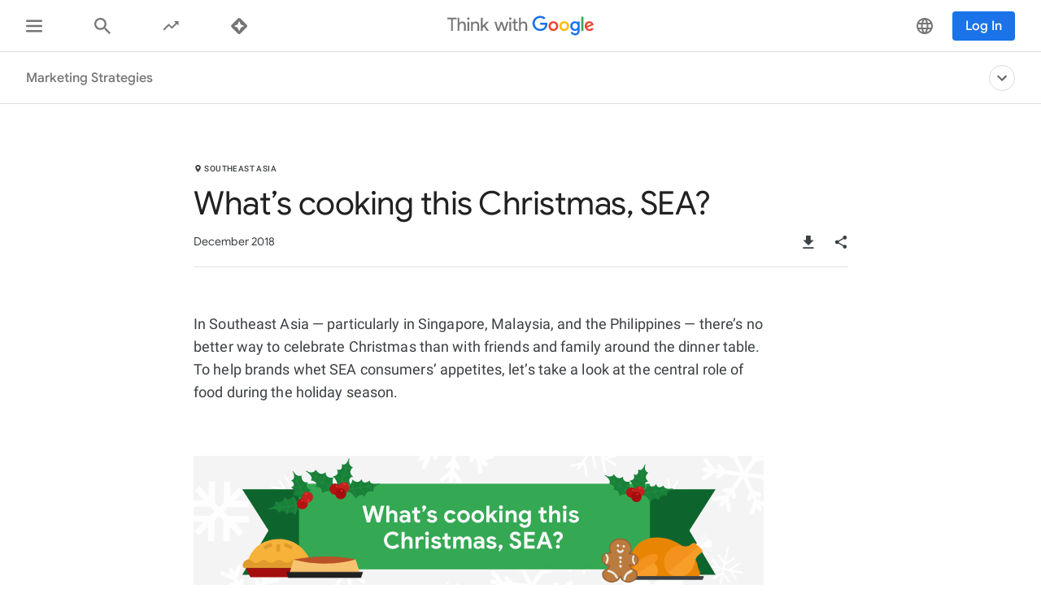

--- FILE ---
content_type: application/javascript
request_url: https://www.thinkwithgoogle.com/_qs/static/dist/js/8605.58e39d1597f8a621c42e.js
body_size: 116
content:
"use strict";(self.webpackChunk=self.webpackChunk||[]).push([[8605],{68605:function(t,e,s){s.r(e),s.d(e,{default:function(){return n}});var i=s(63206);class n{constructor(t,e){this.$element=t,this.dataLayerPublisher=e.dataLayerPublisher,this.mountedEvent_=this.$element.dataset.analyticsEventMounted,this.analyticsEvent_=JSON.parse(this.$element.dataset.analyticsEvent)||null,this.intersectionObserver=null,this.intersectionCallback_=this.intersectionCallback_.bind(this),this.addListeners()}addListeners(){this.intersectionObserver=new i.Z(this.$element,this.intersectionCallback_,{rootMargin:"0px",threshold:1}),this.intersectionObserver.init()}intersectionCallback_(){this.dataLayerPublisher.pushData(this.analyticsEvent_)}}}}]);

--- FILE ---
content_type: application/javascript
request_url: https://www.thinkwithgoogle.com/_qs/static/dist/js/8720.4e8e5205bf5e37fdfdce.js
body_size: -60
content:
"use strict";(self.webpackChunk=self.webpackChunk||[]).push([[8720],{78720:function(n,t,u){u.d(t,{ARROWS:function(){return i},DK:function(){return f},K5:function(){return r},Mf:function(){return c},hY:function(){return e}});const e="Escape",r="Enter",c="Tab",f=9,i={BOTTOM:40,LEFT:37,RIGHT:39,TOP:38}}}]);